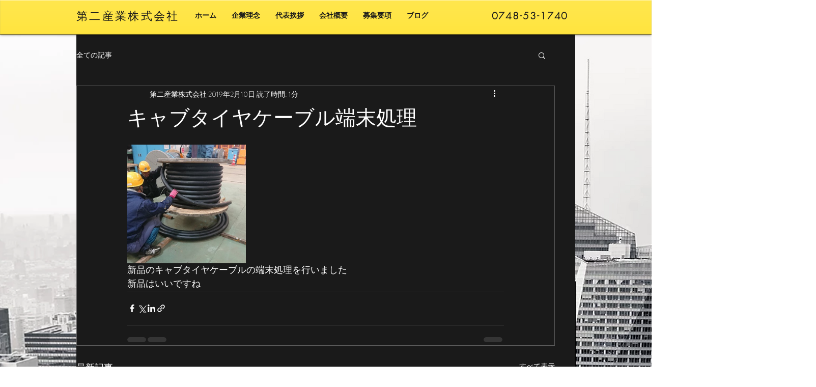

--- FILE ---
content_type: text/css; charset=utf-8
request_url: https://www.dainisangyo.com/_serverless/pro-gallery-css-v4-server/layoutCss?ver=2&id=4v9a2-not-scoped&items=3418_800_449&container=284_740_313_720&options=gallerySizeType:px%7CenableInfiniteScroll:true%7CtitlePlacement:SHOW_ON_HOVER%7CgridStyle:1%7CimageMargin:20%7CgalleryLayout:2%7CisVertical:false%7CnumberOfImagesPerRow:3%7CgallerySizePx:300%7CcubeRatio:1%7CcubeType:fill%7CgalleryThumbnailsAlignment:bottom%7CthumbnailSpacings:0
body_size: -231
content:
#pro-gallery-4v9a2-not-scoped [data-hook="item-container"][data-idx="0"].gallery-item-container{opacity: 1 !important;display: block !important;transition: opacity .2s ease !important;top: 0px !important;left: 0px !important;right: auto !important;height: 233px !important;width: 233px !important;} #pro-gallery-4v9a2-not-scoped [data-hook="item-container"][data-idx="0"] .gallery-item-common-info-outer{height: 100% !important;} #pro-gallery-4v9a2-not-scoped [data-hook="item-container"][data-idx="0"] .gallery-item-common-info{height: 100% !important;width: 100% !important;} #pro-gallery-4v9a2-not-scoped [data-hook="item-container"][data-idx="0"] .gallery-item-wrapper{width: 233px !important;height: 233px !important;margin: 0 !important;} #pro-gallery-4v9a2-not-scoped [data-hook="item-container"][data-idx="0"] .gallery-item-content{width: 233px !important;height: 233px !important;margin: 0px 0px !important;opacity: 1 !important;} #pro-gallery-4v9a2-not-scoped [data-hook="item-container"][data-idx="0"] .gallery-item-hover{width: 233px !important;height: 233px !important;opacity: 1 !important;} #pro-gallery-4v9a2-not-scoped [data-hook="item-container"][data-idx="0"] .item-hover-flex-container{width: 233px !important;height: 233px !important;margin: 0px 0px !important;opacity: 1 !important;} #pro-gallery-4v9a2-not-scoped [data-hook="item-container"][data-idx="0"] .gallery-item-wrapper img{width: 100% !important;height: 100% !important;opacity: 1 !important;} #pro-gallery-4v9a2-not-scoped .pro-gallery-prerender{height:233px !important;}#pro-gallery-4v9a2-not-scoped {height:233px !important; width:740px !important;}#pro-gallery-4v9a2-not-scoped .pro-gallery-margin-container {height:233px !important;}#pro-gallery-4v9a2-not-scoped .pro-gallery {height:233px !important; width:740px !important;}#pro-gallery-4v9a2-not-scoped .pro-gallery-parent-container {height:233px !important; width:760px !important;}